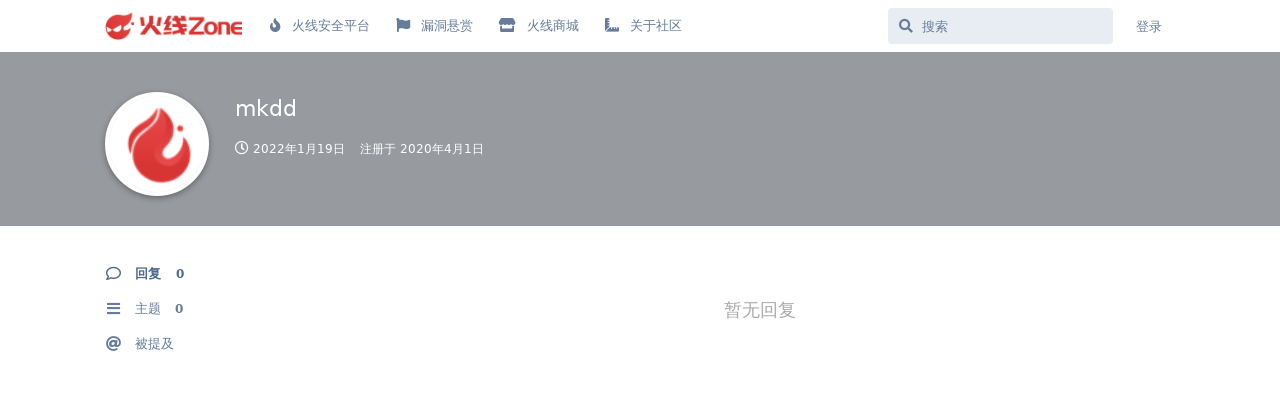

--- FILE ---
content_type: text/html; charset=utf-8
request_url: https://zone.huoxian.cn/u/39657
body_size: 4352
content:
<!doctype html>
<html  dir="ltr"        lang="zh-Hans" >
    <head>
        <meta charset="utf-8">
        <title>mkdd - 火线 Zone-安全攻防社区</title>

        <link rel="stylesheet" href="https://zone.huoxian.cn/assets/forum.css?v=871cca3e">
<link rel="canonical" href="https://zone.huoxian.cn/u/39657">
<meta name="viewport" content="width=device-width, initial-scale=1, maximum-scale=1, minimum-scale=1">
<meta name="description" content="mkdd 的个人资料 | 0 篇主题 | 0 条回复">
<meta name="theme-color" content="#4D698E">
<meta name="application-name" content="火线 Zone-安全攻防社区">
<meta name="robots" content="index, follow">
<meta name="twitter:card" content="summary_large_image">
<meta name="twitter:image" content="https://www.huoxian.cn/upload/image/2020/11/20/0eec1fa8d5cc5bc1255b74a393c35f8e.png">
<meta name="twitter:title" content="mkdd 的个人资料">
<meta name="twitter:description" content="mkdd 的个人资料 | 0 篇主题 | 0 条回复">
<meta name="twitter:url" content="https://zone.huoxian.cn/u/39657">
<meta property="og:site_name" content="火线 Zone-安全攻防社区">
<meta property="og:type" content="profile">
<meta property="og:image" content="https://www.huoxian.cn/upload/image/2020/11/20/0eec1fa8d5cc5bc1255b74a393c35f8e.png">
<meta property="profile:username" content="39657">
<meta property="og:title" content="mkdd 的个人资料">
<meta property="og:description" content="mkdd 的个人资料 | 0 篇主题 | 0 条回复">
<meta property="og:url" content="https://zone.huoxian.cn/u/39657">
<script type="application/ld+json">[{"@context":"http:\/\/schema.org","@type":"ProfilePage","publisher":{"@type":"Organization","name":"\u706b\u7ebf Zone-\u5b89\u5168\u653b\u9632\u793e\u533a","url":"https:\/\/zone.huoxian.cn","description":"\u706b\u7ebfZone\u662f\u706b\u7ebf\u5b89\u5168\u5e73\u53f0\u8fd0\u8425\u7684\u5b89\u5168\u793e\u533a\uff0c\u62e5\u6709\u8d85\u8fc720,000\u540d\u53ef\u4fe1\u767d\u5e3d\u5b89\u5168\u4e13\u5bb6\uff0c\u5185\u5bb9\u6db5\u76d6\u6e17\u900f\u6d4b\u8bd5\u3001\u7ea2\u84dd\u5bf9\u6297\u3001\u6f0f\u6d1e\u5206\u6790\u3001\u4ee3\u7801\u5ba1\u8ba1\u3001\u6f0f\u6d1e\u590d\u73b0\u7b49\u70ed\u95e8\u4e3b\u9898\uff0c\u65e8\u5728\u7814\u7a76\u8ba8\u8bba\u5b9e\u6218\u653b\u9632\u6280\u672f\uff0c\u52a9\u529b\u793e\u533a\u5b89\u5168\u4e13\u5bb6\u6280\u672f\u6210\u957f\uff0c2\u5e74\u5185\u5df2\u8d21\u732e1300+\u539f\u521b\u653b\u9632\u5185\u5bb9\uff0c\u63d0\u4ea4\u4e86100,000+\u539f\u521b\u5b89\u5168\u6f0f\u6d1e\u3002","logo":"https:\/\/zone.huoxian.cn\/assets\/\/extensions\/huoxian-bbs-fe\/logo.png"},"image":"https:\/\/www.huoxian.cn\/upload\/image\/2020\/11\/20\/0eec1fa8d5cc5bc1255b74a393c35f8e.png","name":"mkdd","dateCreated":"2020-04-01T20:12:39+00:00","commentCount":0,"description":"mkdd \u7684\u4e2a\u4eba\u8d44\u6599 | 0 \u7bc7\u4e3b\u9898 | 0 \u6761\u56de\u590d","url":"https:\/\/zone.huoxian.cn\/u\/39657"},{"@context":"http:\/\/schema.org","@type":"WebSite","url":"https:\/\/zone.huoxian.cn\/","potentialAction":{"@type":"SearchAction","target":"https:\/\/zone.huoxian.cn\/?q={search_term_string}","query-input":"required name=search_term_string"}}]</script>
    </head>

    <body>
        <meta name="referrer" content="strict-origin-when-cross-origin">
<meta name="baidu-site-verification" content="code-ndSVgiFVfP" />


<div id="app" class="App">

    <div id="app-navigation" class="App-navigation"></div>

    <div id="drawer" class="App-drawer">

        <header id="header" class="App-header">
            <div id="header-navigation" class="Header-navigation"></div>
            <div class="container">
                <h1 class="Header-title">
                    <a href="https://zone.huoxian.cn" id="home-link">
                                                    <img src="https://zone.huoxian.cn/assets/extensions/huoxian-bbs-fe/logo.png" alt="火线 Zone-安全攻防社区" class="Header-logo">
                                            </a>
                </h1>
                <div id="header-primary" class="Header-primary"></div>
                <div id="header-secondary" class="Header-secondary"></div>
            </div>
        </header>

    </div>

    <main class="App-content">
        <div id="content"></div>

        <div id="flarum-loading" style="display: none">
    正在加载…
</div>

<noscript>
    <div class="Alert">
        <div class="container">
            请使用更现代的浏览器并启用 JavaScript 以获得最佳浏览体验。
        </div>
    </div>
</noscript>

<div id="flarum-loading-error" style="display: none">
    <div class="Alert">
        <div class="container">
            加载论坛时出错，请强制刷新页面重试。
        </div>
    </div>
</div>

<noscript id="flarum-content">
    
</noscript>


        <div class="App-composer">
            <div class="container">
                <div id="composer"></div>
            </div>
        </div>
    </main>

</div>

<script>
var _hmt = _hmt || [];
(function() {
  var hm = document.createElement("script");
  hm.src = "https://hm.baidu.com/hm.js?0293e7bd41a38802c337b3133b5f0eb7";
  var s = document.getElementsByTagName("script")[0]; 
  s.parentNode.insertBefore(hm, s);
})();
</script>



        <div id="modal"></div>
        <div id="alerts"></div>

        <script>
            document.getElementById('flarum-loading').style.display = 'block';
            var flarum = {extensions: {}};
        </script>

        <script src="https://zone.huoxian.cn/assets/forum.js?v=caab2034"></script>
<script src="https://zone.huoxian.cn/assets/forum-zh-Hans.js?v=f68b15b9"></script>

        <script>
            document.getElementById('flarum-loading').style.display = 'none';

            try {
                flarum.core.app.load({"resources":[{"type":"forums","id":"1","attributes":{"title":"\u706b\u7ebf Zone-\u5b89\u5168\u653b\u9632\u793e\u533a","description":"\u706b\u7ebfZone\u662f\u706b\u7ebf\u5b89\u5168\u5e73\u53f0\u8fd0\u8425\u7684\u5b89\u5168\u793e\u533a\uff0c\u62e5\u6709\u8d85\u8fc720,000\u540d\u53ef\u4fe1\u767d\u5e3d\u5b89\u5168\u4e13\u5bb6\uff0c\u5185\u5bb9\u6db5\u76d6\u6e17\u900f\u6d4b\u8bd5\u3001\u7ea2\u84dd\u5bf9\u6297\u3001\u6f0f\u6d1e\u5206\u6790\u3001\u4ee3\u7801\u5ba1\u8ba1\u3001\u6f0f\u6d1e\u590d\u73b0\u7b49\u70ed\u95e8\u4e3b\u9898\uff0c\u65e8\u5728\u7814\u7a76\u8ba8\u8bba\u5b9e\u6218\u653b\u9632\u6280\u672f\uff0c\u52a9\u529b\u793e\u533a\u5b89\u5168\u4e13\u5bb6\u6280\u672f\u6210\u957f\uff0c2\u5e74\u5185\u5df2\u8d21\u732e1300+\u539f\u521b\u653b\u9632\u5185\u5bb9\uff0c\u63d0\u4ea4\u4e86100,000+\u539f\u521b\u5b89\u5168\u6f0f\u6d1e\u3002","showLanguageSelector":true,"baseUrl":"https:\/\/zone.huoxian.cn","basePath":"","debug":false,"apiUrl":"https:\/\/zone.huoxian.cn\/api","welcomeTitle":"Welcome to \u706b\u7ebf Zone","welcomeMessage":"","themePrimaryColor":"#4D698E","themeSecondaryColor":"#4D698E","logoUrl":"https:\/\/zone.huoxian.cn\/assets\/extensions\/huoxian-bbs-fe\/logo.png","faviconUrl":null,"headerHtml":"\u003Cmeta name=\u0022referrer\u0022 content=\u0022strict-origin-when-cross-origin\u0022\u003E\n\u003Cmeta name=\u0022baidu-site-verification\u0022 content=\u0022code-ndSVgiFVfP\u0022 \/\u003E\n","footerHtml":"\u003Cscript\u003E\nvar _hmt = _hmt || [];\n(function() {\n  var hm = document.createElement(\u0022script\u0022);\n  hm.src = \u0022https:\/\/hm.baidu.com\/hm.js?0293e7bd41a38802c337b3133b5f0eb7\u0022;\n  var s = document.getElementsByTagName(\u0022script\u0022)[0]; \n  s.parentNode.insertBefore(hm, s);\n})();\n\u003C\/script\u003E\n","allowSignUp":false,"defaultRoute":"\/all","canViewForum":true,"canStartDiscussion":false,"canSearchUsers":false,"canViewFlags":false,"guidelinesUrl":"https:\/\/zone.huoxian.cn\/d\/2891-zone-2024","toggleFilter":"0","abbrNumber":"1","showViewList":"1","flarum-markdown.mdarea":true,"canBypassTagCounts":false,"minPrimaryTags":"1","maxPrimaryTags":"3","minSecondaryTags":"0","maxSecondaryTags":"6","synopsis.excerpt_length":100,"synopsis.rich_excerpts":false,"synopsis.excerpt_type":"first","fof-upload.canUpload":false,"fof-upload.canDownload":false,"fof-upload.composerButtonVisiblity":"both","huoxian-bbs-fe.signup_url":"","huoxian-bbs-fe.login_url":"https:\/\/sso.huoxian.cn\/login?client_id=fe148d61ff07f93c","huoxian-bbs-fe.logout_url":"","huoxian-bbs-fe.check_token_url":"https:\/\/sso.huoxian.cn\/service\/check_code","huoxian-bbs-fe.manage_account_url":null,"huoxian-bbs-fe.manage_account_btn_open_in_new_tab":null,"huoxian-bbs-fe.remove_login_btn":null,"huoxian-bbs-fe.remove_signup_btn":null,"canSaveDrafts":false,"canScheduleDrafts":false,"drafts.enableScheduledDrafts":true,"allowUsernameMentionFormat":true,"displayNameDriver":"nickname"},"relationships":{"groups":{"data":[{"type":"groups","id":"2"},{"type":"groups","id":"3"},{"type":"groups","id":"4"},{"type":"groups","id":"5"}]},"links":{"data":[{"type":"links","id":"1"},{"type":"links","id":"6"},{"type":"links","id":"8"},{"type":"links","id":"9"}]},"tags":{"data":[{"type":"tags","id":"2"},{"type":"tags","id":"3"},{"type":"tags","id":"28"},{"type":"tags","id":"36"},{"type":"tags","id":"42"},{"type":"tags","id":"43"},{"type":"tags","id":"44"},{"type":"tags","id":"45"},{"type":"tags","id":"46"},{"type":"tags","id":"47"},{"type":"tags","id":"4"},{"type":"tags","id":"29"},{"type":"tags","id":"5"},{"type":"tags","id":"41"}]}}},{"type":"groups","id":"2","attributes":{"nameSingular":"\u6e38\u5ba2","namePlural":"\u6e38\u5ba2","color":null,"icon":null,"isHidden":0}},{"type":"groups","id":"3","attributes":{"nameSingular":"\u6ce8\u518c\u7528\u6237","namePlural":"\u6ce8\u518c\u7528\u6237","color":null,"icon":null,"isHidden":0}},{"type":"groups","id":"4","attributes":{"nameSingular":"\u7248\u4e3b","namePlural":"\u7248\u4e3b\u7ec4","color":"#80349E","icon":"fas fa-bolt","isHidden":0}},{"type":"groups","id":"5","attributes":{"nameSingular":"\u6838\u5fc3\u7528\u6237\u7ec4","namePlural":"\u6838\u5fc3\u7528\u6237\u7ec4","color":"","icon":"","isHidden":0}},{"type":"links","id":"1","attributes":{"id":1,"title":"\u706b\u7ebf\u5b89\u5168\u5e73\u53f0","icon":"fas fa-fire","url":"https:\/\/www.huoxian.cn","position":0,"isInternal":false,"isNewtab":true,"isChild":false,"visibility":"everyone"}},{"type":"links","id":"6","attributes":{"id":6,"title":"\u5173\u4e8e\u793e\u533a","icon":"fas fa-solid fa-ruler-combined","url":"https:\/\/zone.huoxian.cn\/d\/2891-zone-2024","position":3,"isInternal":true,"isNewtab":false,"isChild":false,"visibility":"everyone"}},{"type":"links","id":"8","attributes":{"id":8,"title":"\u706b\u7ebf\u5546\u57ce","icon":"fas fa-solid fa-store","url":"https:\/\/www.huoxian.cn\/layman\/groceries\/list","position":2,"isInternal":false,"isNewtab":true,"isChild":false,"visibility":"everyone"}},{"type":"links","id":"9","attributes":{"id":9,"title":"\u6f0f\u6d1e\u60ac\u8d4f","icon":"fas fa-solid fa-flag","url":"https:\/\/www.huoxian.cn\/community#project","position":1,"isInternal":false,"isNewtab":true,"isChild":false,"visibility":"everyone"}},{"type":"tags","id":"2","attributes":{"name":"\u5b98\u65b9\u516c\u544a","description":"","slug":"guanfanggonggao","color":"","backgroundUrl":null,"backgroundMode":null,"icon":"fas fa-carrot","discussionCount":107,"position":6,"defaultSort":null,"isChild":false,"isHidden":false,"lastPostedAt":"2025-11-22T09:09:12+00:00","canStartDiscussion":false,"canAddToDiscussion":false}},{"type":"tags","id":"3","attributes":{"name":"\u7cbe\u534e\u5185\u5bb9","description":"","slug":"stars","color":"#F00","backgroundUrl":null,"backgroundMode":null,"icon":"fas fa-burn","discussionCount":55,"position":7,"defaultSort":null,"isChild":false,"isHidden":false,"lastPostedAt":"2025-04-01T02:49:10+00:00","canStartDiscussion":false,"canAddToDiscussion":false}},{"type":"tags","id":"28","attributes":{"name":"\u706b\u7ebf\u6c99\u9f99","description":"","slug":"huoxian-Meetup","color":"","backgroundUrl":null,"backgroundMode":null,"icon":"fas fa-regular fa-calendar","discussionCount":43,"position":8,"defaultSort":null,"isChild":false,"isHidden":false,"lastPostedAt":"2023-09-20T17:54:35+00:00","canStartDiscussion":false,"canAddToDiscussion":false}},{"type":"tags","id":"36","attributes":{"name":"Zone\u5728\u62db","description":"","slug":"zone","color":"","backgroundUrl":null,"backgroundMode":null,"icon":"fas fa-solid fa-users","discussionCount":5,"position":9,"defaultSort":null,"isChild":false,"isHidden":false,"lastPostedAt":"2024-01-04T00:12:38+00:00","canStartDiscussion":false,"canAddToDiscussion":false}},{"type":"tags","id":"42","attributes":{"name":"\u5e94\u7528\u5b89\u5168","description":"","slug":"application","color":"","backgroundUrl":null,"backgroundMode":null,"icon":"fas  fa-solid fa-euro-sign","discussionCount":115,"position":0,"defaultSort":null,"isChild":false,"isHidden":false,"lastPostedAt":"2025-10-29T09:40:28+00:00","canStartDiscussion":false,"canAddToDiscussion":false}},{"type":"tags","id":"43","attributes":{"name":"APP\u5b89\u5168","description":"","slug":"app-client","color":"","backgroundUrl":null,"backgroundMode":null,"icon":"fas fa-solid fa-mobile","discussionCount":29,"position":1,"defaultSort":null,"isChild":false,"isHidden":false,"lastPostedAt":"2024-05-14T02:08:07+00:00","canStartDiscussion":false,"canAddToDiscussion":false}},{"type":"tags","id":"44","attributes":{"name":"AIOT\u5b89\u5168","description":"","slug":"aiot","color":"","backgroundUrl":null,"backgroundMode":null,"icon":"fas fa-solid fa-plug","discussionCount":21,"position":2,"defaultSort":null,"isChild":false,"isHidden":false,"lastPostedAt":"2025-07-01T10:47:31+00:00","canStartDiscussion":false,"canAddToDiscussion":false}},{"type":"tags","id":"45","attributes":{"name":"\u9ed1\u5ba2\u4e8b\u4ef6","description":"","slug":"hacker","color":"","backgroundUrl":null,"backgroundMode":null,"icon":"fas fa-solid fa-hat-cowboy","discussionCount":15,"position":3,"defaultSort":null,"isChild":false,"isHidden":false,"lastPostedAt":"2025-11-25T08:16:49+00:00","canStartDiscussion":false,"canAddToDiscussion":false}},{"type":"tags","id":"46","attributes":{"name":"\u5b9e\u6218\u653b\u9632","description":"","slug":"real-hacker","color":"","backgroundUrl":null,"backgroundMode":null,"icon":"fas fa-solid fa-dharmachakra","discussionCount":128,"position":4,"defaultSort":null,"isChild":false,"isHidden":false,"lastPostedAt":"2025-08-19T05:22:17+00:00","canStartDiscussion":false,"canAddToDiscussion":false}},{"type":"tags","id":"47","attributes":{"name":"\u5b89\u5168\u8fd0\u8425","description":"","slug":"operation","color":"","backgroundUrl":null,"backgroundMode":null,"icon":"fas fa-regular fa-eye","discussionCount":6,"position":5,"defaultSort":null,"isChild":false,"isHidden":false,"lastPostedAt":"2025-03-06T06:30:50+00:00","canStartDiscussion":false,"canAddToDiscussion":false}},{"type":"tags","id":"4","attributes":{"name":"\u539f\u521b\u6587\u7ae0","description":"","slug":"yuanchuangwenzhang","color":"","backgroundUrl":null,"backgroundMode":null,"icon":"","discussionCount":440,"position":null,"defaultSort":null,"isChild":false,"isHidden":false,"lastPostedAt":"2025-11-25T08:16:49+00:00","canStartDiscussion":false,"canAddToDiscussion":false}},{"type":"tags","id":"29","attributes":{"name":"\u4e91\u5b89\u5168\u8d44\u8baf","description":"","slug":"Cloud sec","color":"","backgroundUrl":null,"backgroundMode":null,"icon":"","discussionCount":408,"position":null,"defaultSort":null,"isChild":false,"isHidden":false,"lastPostedAt":"2022-11-29T04:03:03+00:00","canStartDiscussion":false,"canAddToDiscussion":false}},{"type":"tags","id":"5","attributes":{"name":"\u7ffb\u8bd1\u6587\u7ae0","description":"","slug":"fanyiwenzhang","color":"","backgroundUrl":null,"backgroundMode":null,"icon":"fas fa-cat","discussionCount":165,"position":null,"defaultSort":null,"isChild":false,"isHidden":false,"lastPostedAt":"2023-06-29T03:47:50+00:00","canStartDiscussion":false,"canAddToDiscussion":false}},{"type":"tags","id":"41","attributes":{"name":"\u4e91\u5b89\u5168\u7814\u7a76","description":"","slug":"yunanquan","color":"","backgroundUrl":null,"backgroundMode":null,"icon":"","discussionCount":161,"position":null,"defaultSort":null,"isChild":false,"isHidden":false,"lastPostedAt":"2025-02-18T01:51:49+00:00","canStartDiscussion":false,"canAddToDiscussion":false}}],"session":{"userId":0,"csrfToken":"zI8oAVqHmFHCJlCtHGP7bvInrVrcApFE7Km3UhAd"},"locales":{"zh-Hans":"\u7b80\u4f53\u4e2d\u6587"},"locale":"zh-Hans","apiDocument":{"data":{"type":"users","id":"39657","attributes":{"username":"39657","displayName":"mkdd","avatarUrl":"https:\/\/www.huoxian.cn\/upload\/image\/2020\/11\/20\/0eec1fa8d5cc5bc1255b74a393c35f8e.png","slug":"39657","joinTime":"2020-04-01T20:12:39+00:00","discussionCount":0,"commentCount":0,"canEdit":false,"canEditCredentials":false,"canEditGroups":false,"canDelete":false,"lastSeenAt":"2022-01-19T07:11:56+00:00","canSuspend":false,"canEditOwnNickname":false},"relationships":{"groups":{"data":[]}}}}});
                flarum.core.app.bootExtensions(flarum.extensions);
                flarum.core.app.boot();
            } catch (e) {
                var error = document.getElementById('flarum-loading-error');
                error.innerHTML += document.getElementById('flarum-content').textContent;
                error.style.display = 'block';
                throw e;
            }
        </script>

        
    </body>
</html>
